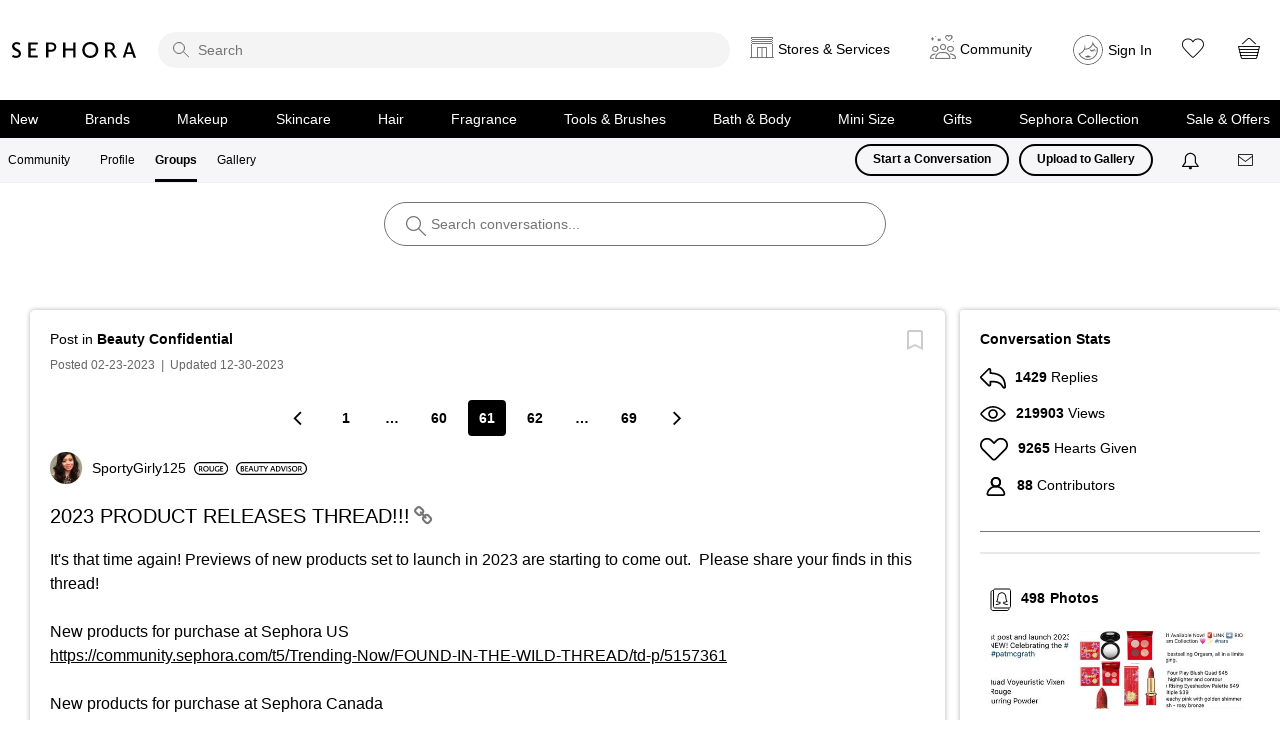

--- FILE ---
content_type: image/svg+xml
request_url: https://community.sephora.com/html/@E2AA898DB41705F48862CE40D3B1F6C4/rank_icons/go-getter_1.svg
body_size: 1078
content:
<?xml version="1.0" encoding="UTF-8"?>
<svg id="Layer_1" data-name="Layer 1" xmlns="http://www.w3.org/2000/svg" viewBox="0 0 104.3 20">
  <path d="M94.3,0H10C4.5,0,0,4.5,0,10s4.5,10,10,10H94.3c5.5,0,10-4.5,10-10S99.89999,0,94.3,0Zm0,18.1H10c-4.5,0-8.1-3.6-8.1-8.1S5.5,1.9,10,1.9H94.3c4.5,0,8.10001,3.6,8.10001,8.1s-3.60001,8.1-8.10001,8.1Z"/>
  <g>
    <path d="M16.03721,13.93424c-.54883,.2041-1.62207,.48535-2.77148,.48535-1.45605,0-2.55469-.37109-3.37207-1.14941-.76562-.72852-1.21289-1.86523-1.2002-3.16797,0-2.7207,1.94141-4.46973,4.78906-4.46973,1.06055,0,1.89062,.2168,2.28613,.4082l-.34473,1.26465c-.47266-.2041-1.04688-.37012-1.9541-.37012-1.83887,0-3.12891,1.08496-3.12891,3.08984,0,1.95508,1.2002,3.11719,2.98828,3.11719,.5625,0,.9834-.07715,1.18848-.17871v-2.14648h-1.52051v-1.23828h3.04004v4.35547Z"/>
    <path d="M25.28526,9.93619c0,2.88672-1.75,4.53418-4.125,4.53418-2.42676,0-3.95898-1.85156-3.95898-4.38086,0-2.64355,1.66016-4.50879,4.08691-4.50879,2.51562,0,3.99707,1.90332,3.99707,4.35547Zm-6.42383,.12793c0,1.75,.88086,3.1416,2.3877,3.1416,1.52051,0,2.37598-1.4043,2.37598-3.20605,0-1.62207-.80469-3.1543-2.37598-3.1543-1.55762,0-2.3877,1.44336-2.3877,3.21875Z"/>
    <path d="M29.54014,10.38346v1.08496h-3.25684v-1.08496h3.25684Z"/>
    <path d="M37.89268,13.93424c-.54883,.2041-1.62207,.48535-2.77148,.48535-1.45605,0-2.55469-.37109-3.37207-1.14941-.76562-.72852-1.21289-1.86523-1.2002-3.16797,0-2.7207,1.94141-4.46973,4.78906-4.46973,1.06055,0,1.89062,.2168,2.28613,.4082l-.34473,1.26465c-.47266-.2041-1.04688-.37012-1.9541-.37012-1.83887,0-3.12891,1.08496-3.12891,3.08984,0,1.95508,1.2002,3.11719,2.98828,3.11719,.5625,0,.9834-.07715,1.18848-.17871v-2.14648h-1.52051v-1.23828h3.04004v4.35547Z"/>
    <path d="M44.31846,10.51041h-3.24414v2.5293h3.62695v1.29004h-5.19824V5.72135h5.00684v1.29004h-3.43555v2.22266h3.24414v1.27637Z"/>
    <path d="M47.85654,7.03678h-2.45215v-1.31543h6.50098v1.31543h-2.47754v7.29297h-1.57129V7.03678Z"/>
    <path d="M54.93369,7.03678h-2.45215v-1.31543h6.50098v1.31543h-2.47852v7.29297h-1.57031V7.03678Z"/>
    <path d="M64.80674,10.51041h-3.24414v2.5293h3.62793v1.29004h-5.19824V5.72135h5.00586v1.29004h-3.43555v2.22266h3.24414v1.27637Z"/>
    <path d="M66.57041,5.83658c.58789-.10254,1.46875-.17871,2.37598-.17871,1.23828,0,2.08203,.2041,2.65625,.68945,.47266,.39551,.74121,.99609,.74121,1.72363,0,1.11133-.75391,1.86523-1.55859,2.15918v.03809c.61328,.22949,.9834,.83008,1.2002,1.66016,.26855,1.07324,.49805,2.06934,.67773,2.40137h-1.62207c-.12793-.25586-.33203-.95801-.5752-2.03027-.24219-1.125-.65137-1.48242-1.54492-1.50781h-.79199v3.53809h-1.55859V5.83658Zm1.55859,3.80566h.93262c1.05957,0,1.72363-.56152,1.72363-1.41797,0-.94434-.66406-1.37891-1.68555-1.37891-.49805,0-.81738,.03809-.9707,.07617v2.7207Z"/>
  </g>
  <rect x="77.58943" y="5.57709" width="2.53775" height="8.81886" rx="1.13386" ry="1.13386" fill="#e7040f"/>
  <rect x="81.58943" y="5.57709" width="2.53775" height="8.81886" rx="1.13386" ry="1.13386" fill="#e7040f" opacity=".18"/>
  <rect x="85.58943" y="5.57709" width="2.53775" height="8.81886" rx="1.13386" ry="1.13386" fill="#e7040f" opacity=".18"/>
  <rect x="89.58943" y="5.57709" width="2.53775" height="8.81886" rx="1.13386" ry="1.13386" fill="#e7040f" opacity=".18"/>
  <rect x="93.58943" y="5.57709" width="2.53775" height="8.81886" rx="1.13386" ry="1.13386" fill="#e7040f" opacity=".18"/>
</svg>

--- FILE ---
content_type: image/svg+xml
request_url: https://community.sephora.com/html/@CE298B1C8C9267D42BA992E3B337B3B4/rank_icons/boss_5.svg
body_size: 1044
content:
<?xml version="1.0" encoding="UTF-8"?>
<svg id="Layer_1" data-name="Layer 1" xmlns="http://www.w3.org/2000/svg" viewBox="0 0 69.3 20">
  <path d="M59.3,0H10C4.5,0,0,4.5,0,10s4.5,10,10,10H59.3c5.5,0,10-4.5,10-10S64.89999,0,59.3,0Zm0,18.1H10c-4.5,0-8.1-3.6-8.1-8.1S5.5,1.9,10,1.9H59.3c4.5,0,8.10001,3.6,8.10001,8.1s-3.60001,8.1-8.10001,8.1Z"/>
  <g>
    <path d="M9.14072,5.83658c.49805-.10254,1.4043-.17871,2.28613-.17871,1.16211,0,1.87695,.14062,2.46484,.54883,.53613,.31934,.89355,.88086,.89355,1.60938,0,.79199-.49805,1.51953-1.42969,1.86426v.02539c.90625,.23047,1.73633,.94531,1.73633,2.13379,0,.76562-.33203,1.36621-.83008,1.77539-.61328,.53613-1.62207,.80469-3.19238,.80469-.86914,0-1.5332-.06445-1.92871-.11523V5.83658Zm1.55762,3.39746h.80469c1.08594,0,1.69922-.51172,1.69922-1.23926,0-.80469-.61328-1.1748-1.60938-1.1748-.45996,0-.72852,.02539-.89453,.06348v2.35059Zm0,3.95898c.20508,.02539,.47266,.03809,.83008,.03809,1.00977,0,1.90332-.38281,1.90332-1.44336,0-.99609-.86816-1.4043-1.9541-1.4043h-.7793v2.80957Z"/>
    <path d="M24.13584,9.93619c0,2.88672-1.75,4.53418-4.12598,4.53418-2.42676,0-3.95898-1.85156-3.95898-4.38086,0-2.64355,1.66016-4.50879,4.08691-4.50879,2.51562,0,3.99805,1.90332,3.99805,4.35547Zm-6.4248,.12793c0,1.75,.88184,3.1416,2.38867,3.1416,1.51953,0,2.375-1.4043,2.375-3.20605,0-1.62207-.80469-3.1543-2.375-3.1543-1.55859,0-2.38867,1.44336-2.38867,3.21875Z"/>
    <path d="M25.45322,12.61881c.51074,.29297,1.27637,.54883,2.08105,.54883,1.00879,0,1.57129-.47266,1.57129-1.1748,0-.65234-.43457-1.03516-1.53223-1.43066-1.41797-.51074-2.3252-1.26465-2.3252-2.50391,0-1.4043,1.1748-2.47754,3.04004-2.47754,.93262,0,1.62207,.2041,2.06934,.43457l-.38379,1.26465c-.30664-.16602-.90625-.40918-1.71094-.40918-.99609,0-1.43066,.53613-1.43066,1.03418,0,.66504,.49805,.9707,1.64746,1.41797,1.49414,.5625,2.22266,1.31543,2.22266,2.55469,0,1.37891-1.04785,2.58008-3.26953,2.58008-.90723,0-1.85254-.25586-2.3252-.53613l.3457-1.30273Z"/>
    <path d="M32.08213,12.61881c.51074,.29297,1.27734,.54883,2.08203,.54883,1.00879,0,1.57031-.47266,1.57031-1.1748,0-.65234-.43359-1.03516-1.53222-1.43066-1.41797-.51074-2.32422-1.26465-2.32422-2.50391,0-1.4043,1.1748-2.47754,3.03906-2.47754,.93262,0,1.62207,.2041,2.06934,.43457l-.38281,1.26465c-.30664-.16602-.90723-.40918-1.71191-.40918-.99609,0-1.43066,.53613-1.43066,1.03418,0,.66504,.49902,.9707,1.64843,1.41797,1.49415,.5625,2.22169,1.31543,2.22169,2.55469,0,1.37891-1.04688,2.58008-3.26953,2.58008-.90625,0-1.85156-.25586-2.32422-.53613l.34473-1.30273Z"/>
  </g>
  <rect x="42.58943" y="5.57709" width="2.53775" height="8.81886" rx="1.13386" ry="1.13386" fill="#e7040f"/>
  <rect x="46.58943" y="5.57709" width="2.53775" height="8.81886" rx="1.13386" ry="1.13386" fill="#e7040f"/>
  <rect x="50.58943" y="5.57709" width="2.53775" height="8.81886" rx="1.13386" ry="1.13386" fill="#e7040f"/>
  <rect x="54.58943" y="5.57709" width="2.53775" height="8.81886" rx="1.13386" ry="1.13386" fill="#e7040f"/>
  <rect x="58.58943" y="5.57709" width="2.53775" height="8.81886" rx="1.13386" ry="1.13386" fill="#e7040f"/>
</svg>